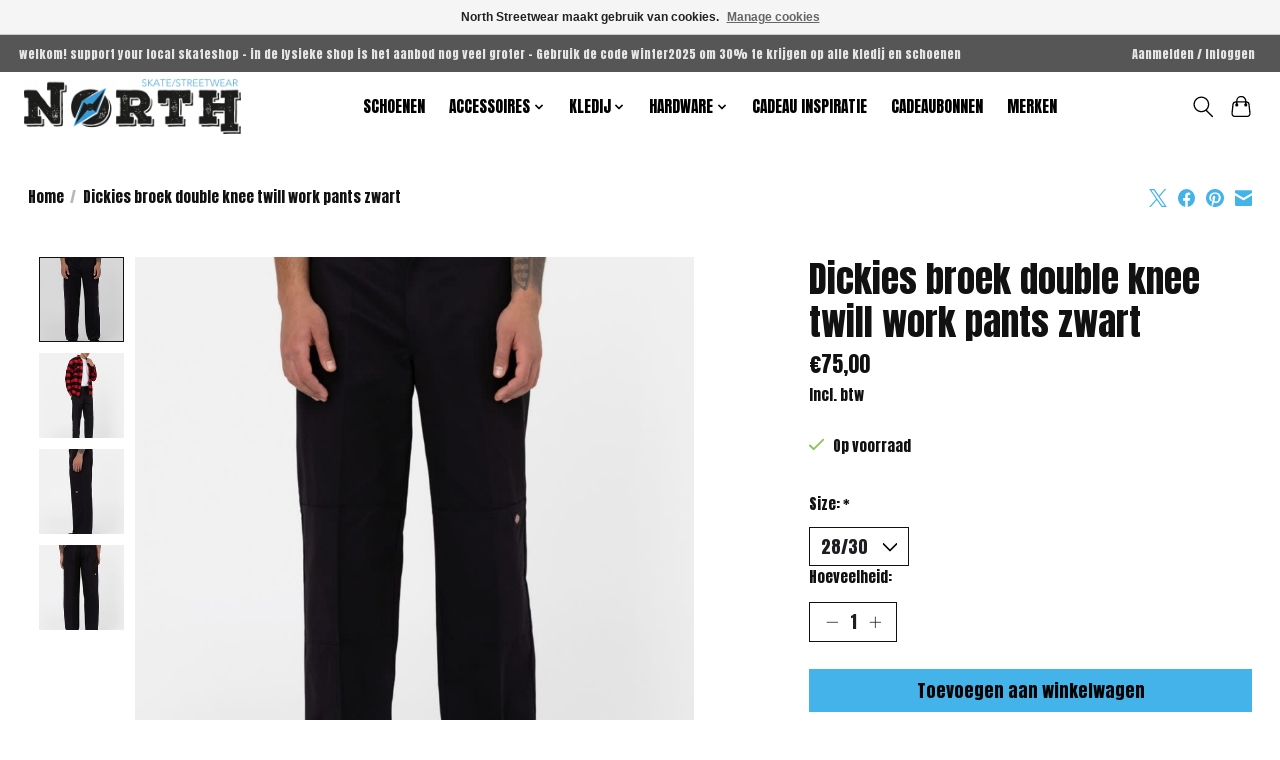

--- FILE ---
content_type: text/css; charset=UTF-8
request_url: https://cdn.webshopapp.com/shops/329531/themes/174583/assets/settings.css?2026010210111320210104192718
body_size: 224
content:
:root {
  --color-primary: #43b3ea;
  --color-bg: #ffffff;
  --color-contrast-higher: #121111;
  --color-contrast-high: rgba(#121111, .75);
  --color-contrast-medium: rgba(#121111, .5);
  --color-contrast-lower: rgba(#121111, .15);
  --font-primary: Anton;
  --font-headings: Anton;
}
.color-contrast-medium {
  color: rgba(18, 17, 17, 0.5);
}
.color-contrast-low {
  color: rgba(18, 17, 17, 0.3);
}
.bg-contrast-lower, .bones__line, .s-tabs__list::after {
  background-color: rgba(18, 17, 17, 0.15);
}
.main-header__top-section {
  background-color: #565656;
  color: #e4e4e4;
}
.main-header__top-section .main-header__link, .main-header__top-section .main-header__link:hover {
  color: #e4e4e4;
}
.main-header__logo {
  height: 55px;
}
.main-header__mobile-content .main-header__logo {
  height: 41.25px;
}
.main-header__nav::before {
  height: calc(41.25px + (var(--space-xxs) *2));
}
.main-header--mobile .main-header__item:not(:last-child) {
  border-bottom: 1px solid rgba(0, 0, 0, 0.2);
}
.main-header--mobile .main-header__dropdown, .main-footer .border-top, .main-footer.border-top {
  border-top: 1px solid rgba(0, 0, 0, 0.2);
}
.btn--primary {
  background-color: #43b3ea;
  color: #050404;
}
.btn--primary:hover {
  background-color: rgba(67, 179, 234, 0.65);
}
.bundle__plus {
  background-color: #43b3ea;
  color: #050404;
}
body {
  background-color: #ffffff;
  color: #121111;
}
.bg {
  background-color: #ffffff;
}
.main-header:not(.main-header--transparent), .main-footer, .coming-soon {
  background-color: #ffffff;
  color: #000000;
  --color-bg: #ffffff;
}
.main-header__search-form.bg {
  background-color: #ffffff;
}
@media (min-width: 64rem) {
  .dropdown__menu, .main-header__dropdown {
    background-color: #ffffff;
  }
  .main-header__dropdown-link {
    color: #121111;
  }
}


--- FILE ---
content_type: text/javascript;charset=utf-8
request_url: https://www.skateshopnorth.be/services/stats/pageview.js?product=142164740&hash=cb9f
body_size: -412
content:
// SEOshop 21-01-2026 08:34:49